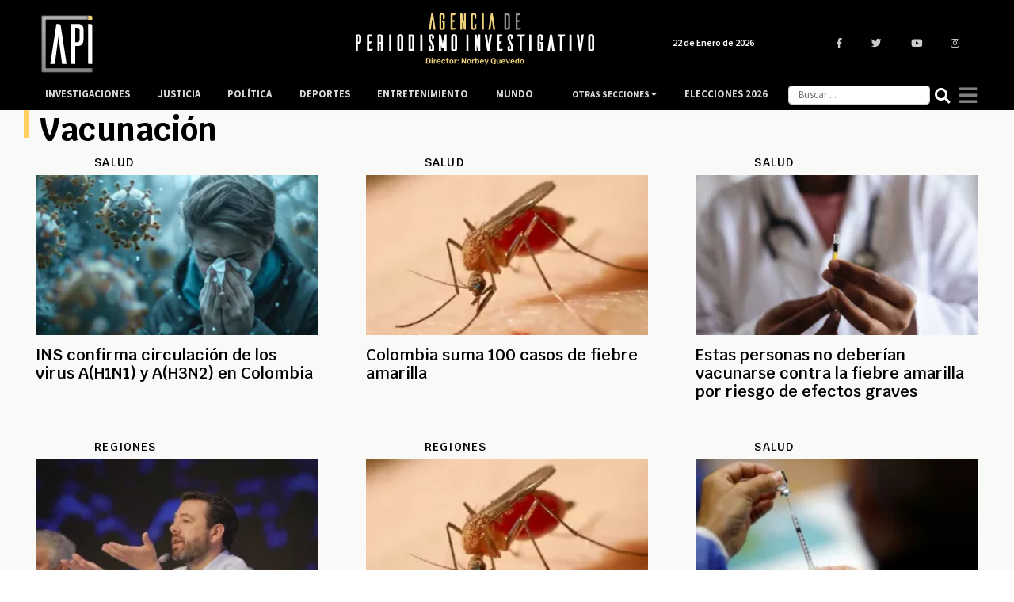

--- FILE ---
content_type: text/html; charset=UTF-8
request_url: https://www.agenciapi.co/noticias/vacunacion
body_size: 9135
content:
<!DOCTYPE html>
<html lang="es" dir="ltr" prefix="content: http://purl.org/rss/1.0/modules/content/  dc: http://purl.org/dc/terms/  foaf: http://xmlns.com/foaf/0.1/  og: http://ogp.me/ns#  rdfs: http://www.w3.org/2000/01/rdf-schema#  schema: http://schema.org/  sioc: http://rdfs.org/sioc/ns#  sioct: http://rdfs.org/sioc/types#  skos: http://www.w3.org/2004/02/skos/core#  xsd: http://www.w3.org/2001/XMLSchema# ">
  <head>
    <title>Vacunación: noticias, videos, fotos y más contenido - Agenciapi.co</title>
    <meta charset="utf-8" />
<meta name="description" content="Lea las noticias de Vacunación: artículos de interés, imágenes, videos relacionados y el más reciente contenido de Vacunación en Colombia y el mundo." />
<link rel="canonical" href="https://www.agenciapi.co/noticias/vacunacion" />
<meta name="robots" content="index, follow, max-image-preview:large" />
<meta name="abstract" content="Noticias de Vacunación: artículos de interés, imágenes, videos relacionados y el más reciente contenido de Vacunación: en Colombia y el mundo." />
<meta name="geo.position" content="4.677020; -74.055364" />
<meta name="icbm" content="4.677020, -74.055364" />
<meta property="og:site_name" content="Agenciapi.co" />
<meta property="og:type" content="News" />
<meta property="og:title" content="Vacunación: noticias, videos, fotos y más contenido - Agenciapi.co" />
<meta property="og:description" content="Lea las noticias de Vacunación: artículos de interés, imágenes, videos relacionados y el más reciente contenido de Vacunación en Colombia y el mundo." />
<meta property="og:image" content="https://www.agenciapi.co/sites/default/files/default_share.png" />
<meta property="og:image:url" content="https://www.agenciapi.co/sites/default/files/default_share.png" />
<meta property="og:image:secure_url" content="https://www.agenciapi.co/sites/default/files/default_share.png" />
<meta property="article:author" content="Agenciapi.co" />
<meta name="twitter:card" content="summary_large_image" />
<meta name="twitter:site" content="@Agencia_API" />
<meta name="twitter:title" content="Vacunación: noticias, videos, fotos y más contenido - Agenciapi.co" />
<meta name="twitter:description" content="Lea las noticias de Vacunación: artículos de interés, imágenes, videos relacionados y el más reciente contenido de Vacunación en Colombia y el mundo." />
<meta name="twitter:creator" content="@Agencia_API" />
<meta name="twitter:image:alt" content="Agencia de Periodismo Investigativo" />
<meta name="twitter:image" content="http://agenciapi.lococal/sites/default/files/default_share.png" />
<meta name="Generator" content="Drupal 10 (https://www.drupal.org)" />
<meta name="MobileOptimized" content="width" />
<meta name="HandheldFriendly" content="true" />
<meta name="viewport" content="width=device-width, initial-scale=1.0" />
<link rel="icon" href="/sites/default/files/favicon.ico" type="image/vnd.microsoft.icon" />

    <meta name="genre" content="News">
    <meta name="distribution" content="global">
    <meta name="organization" content="Agencia de Periodismo Investigativo">    
    <link rel="stylesheet" media="all" href="/core/modules/system/css/components/align.module.css?t99rta" />
<link rel="stylesheet" media="all" href="/core/modules/system/css/components/fieldgroup.module.css?t99rta" />
<link rel="stylesheet" media="all" href="/core/modules/system/css/components/container-inline.module.css?t99rta" />
<link rel="stylesheet" media="all" href="/core/modules/system/css/components/clearfix.module.css?t99rta" />
<link rel="stylesheet" media="all" href="/core/modules/system/css/components/details.module.css?t99rta" />
<link rel="stylesheet" media="all" href="/core/modules/system/css/components/hidden.module.css?t99rta" />
<link rel="stylesheet" media="all" href="/core/modules/system/css/components/item-list.module.css?t99rta" />
<link rel="stylesheet" media="all" href="/core/modules/system/css/components/js.module.css?t99rta" />
<link rel="stylesheet" media="all" href="/core/modules/system/css/components/nowrap.module.css?t99rta" />
<link rel="stylesheet" media="all" href="/core/modules/system/css/components/position-container.module.css?t99rta" />
<link rel="stylesheet" media="all" href="/core/modules/system/css/components/reset-appearance.module.css?t99rta" />
<link rel="stylesheet" media="all" href="/core/modules/system/css/components/resize.module.css?t99rta" />
<link rel="stylesheet" media="all" href="/core/modules/system/css/components/system-status-counter.css?t99rta" />
<link rel="stylesheet" media="all" href="/core/modules/system/css/components/system-status-report-counters.css?t99rta" />
<link rel="stylesheet" media="all" href="/core/modules/system/css/components/system-status-report-general-info.css?t99rta" />
<link rel="stylesheet" media="all" href="/core/modules/system/css/components/tablesort.module.css?t99rta" />
<link rel="stylesheet" media="all" href="/core/modules/views/css/views.module.css?t99rta" />
<link rel="stylesheet" media="all" href="/core/modules/layout_discovery/layouts/onecol/onecol.css?t99rta" />
<link rel="stylesheet" media="all" href="/themes/custom/apitheme/bootstrap/css/bootstrap.min.css?t99rta" />
<link rel="stylesheet" media="all" href="/themes/custom/apitheme/css/style.css?t99rta" />
<link rel="stylesheet" media="all" href="/themes/custom/apitheme/css/media-queries.css?t99rta" />
<link rel="stylesheet" media="all" href="https://cdnjs.cloudflare.com/ajax/libs/tiny-slider/2.9.3/tiny-slider.css" />
<link rel="stylesheet" media="all" href="/themes/custom/apitheme/owlcarousel/owl.carousel.min.css?t99rta" />
<link rel="stylesheet" media="all" href="/themes/custom/apitheme/owlcarousel/owl.theme.default.css?t99rta" />

    
    <style type="text/css">@font-face {font-family:Rubik;font-style:normal;font-weight:400;src:url(/cf-fonts/s/rubik/5.0.18/latin/400/normal.woff2);unicode-range:U+0000-00FF,U+0131,U+0152-0153,U+02BB-02BC,U+02C6,U+02DA,U+02DC,U+0304,U+0308,U+0329,U+2000-206F,U+2074,U+20AC,U+2122,U+2191,U+2193,U+2212,U+2215,U+FEFF,U+FFFD;font-display:swap;}@font-face {font-family:Rubik;font-style:normal;font-weight:400;src:url(/cf-fonts/s/rubik/5.0.18/arabic/400/normal.woff2);unicode-range:U+0600-06FF,U+0750-077F,U+0870-088E,U+0890-0891,U+0898-08E1,U+08E3-08FF,U+200C-200E,U+2010-2011,U+204F,U+2E41,U+FB50-FDFF,U+FE70-FE74,U+FE76-FEFC;font-display:swap;}@font-face {font-family:Rubik;font-style:normal;font-weight:400;src:url(/cf-fonts/s/rubik/5.0.18/hebrew/400/normal.woff2);unicode-range:U+0590-05FF,U+200C-2010,U+20AA,U+25CC,U+FB1D-FB4F;font-display:swap;}@font-face {font-family:Rubik;font-style:normal;font-weight:400;src:url(/cf-fonts/s/rubik/5.0.18/latin-ext/400/normal.woff2);unicode-range:U+0100-02AF,U+0304,U+0308,U+0329,U+1E00-1E9F,U+1EF2-1EFF,U+2020,U+20A0-20AB,U+20AD-20CF,U+2113,U+2C60-2C7F,U+A720-A7FF;font-display:swap;}@font-face {font-family:Rubik;font-style:normal;font-weight:400;src:url(/cf-fonts/s/rubik/5.0.18/cyrillic-ext/400/normal.woff2);unicode-range:U+0460-052F,U+1C80-1C88,U+20B4,U+2DE0-2DFF,U+A640-A69F,U+FE2E-FE2F;font-display:swap;}@font-face {font-family:Rubik;font-style:normal;font-weight:400;src:url(/cf-fonts/s/rubik/5.0.18/cyrillic/400/normal.woff2);unicode-range:U+0301,U+0400-045F,U+0490-0491,U+04B0-04B1,U+2116;font-display:swap;}@font-face {font-family:Rubik;font-style:normal;font-weight:500;src:url(/cf-fonts/s/rubik/5.0.18/arabic/500/normal.woff2);unicode-range:U+0600-06FF,U+0750-077F,U+0870-088E,U+0890-0891,U+0898-08E1,U+08E3-08FF,U+200C-200E,U+2010-2011,U+204F,U+2E41,U+FB50-FDFF,U+FE70-FE74,U+FE76-FEFC;font-display:swap;}@font-face {font-family:Rubik;font-style:normal;font-weight:500;src:url(/cf-fonts/s/rubik/5.0.18/hebrew/500/normal.woff2);unicode-range:U+0590-05FF,U+200C-2010,U+20AA,U+25CC,U+FB1D-FB4F;font-display:swap;}@font-face {font-family:Rubik;font-style:normal;font-weight:500;src:url(/cf-fonts/s/rubik/5.0.18/cyrillic-ext/500/normal.woff2);unicode-range:U+0460-052F,U+1C80-1C88,U+20B4,U+2DE0-2DFF,U+A640-A69F,U+FE2E-FE2F;font-display:swap;}@font-face {font-family:Rubik;font-style:normal;font-weight:500;src:url(/cf-fonts/s/rubik/5.0.18/latin/500/normal.woff2);unicode-range:U+0000-00FF,U+0131,U+0152-0153,U+02BB-02BC,U+02C6,U+02DA,U+02DC,U+0304,U+0308,U+0329,U+2000-206F,U+2074,U+20AC,U+2122,U+2191,U+2193,U+2212,U+2215,U+FEFF,U+FFFD;font-display:swap;}@font-face {font-family:Rubik;font-style:normal;font-weight:500;src:url(/cf-fonts/s/rubik/5.0.18/latin-ext/500/normal.woff2);unicode-range:U+0100-02AF,U+0304,U+0308,U+0329,U+1E00-1E9F,U+1EF2-1EFF,U+2020,U+20A0-20AB,U+20AD-20CF,U+2113,U+2C60-2C7F,U+A720-A7FF;font-display:swap;}@font-face {font-family:Rubik;font-style:normal;font-weight:500;src:url(/cf-fonts/s/rubik/5.0.18/cyrillic/500/normal.woff2);unicode-range:U+0301,U+0400-045F,U+0490-0491,U+04B0-04B1,U+2116;font-display:swap;}@font-face {font-family:Rubik;font-style:normal;font-weight:700;src:url(/cf-fonts/s/rubik/5.0.18/hebrew/700/normal.woff2);unicode-range:U+0590-05FF,U+200C-2010,U+20AA,U+25CC,U+FB1D-FB4F;font-display:swap;}@font-face {font-family:Rubik;font-style:normal;font-weight:700;src:url(/cf-fonts/s/rubik/5.0.18/cyrillic-ext/700/normal.woff2);unicode-range:U+0460-052F,U+1C80-1C88,U+20B4,U+2DE0-2DFF,U+A640-A69F,U+FE2E-FE2F;font-display:swap;}@font-face {font-family:Rubik;font-style:normal;font-weight:700;src:url(/cf-fonts/s/rubik/5.0.18/arabic/700/normal.woff2);unicode-range:U+0600-06FF,U+0750-077F,U+0870-088E,U+0890-0891,U+0898-08E1,U+08E3-08FF,U+200C-200E,U+2010-2011,U+204F,U+2E41,U+FB50-FDFF,U+FE70-FE74,U+FE76-FEFC;font-display:swap;}@font-face {font-family:Rubik;font-style:normal;font-weight:700;src:url(/cf-fonts/s/rubik/5.0.18/latin/700/normal.woff2);unicode-range:U+0000-00FF,U+0131,U+0152-0153,U+02BB-02BC,U+02C6,U+02DA,U+02DC,U+0304,U+0308,U+0329,U+2000-206F,U+2074,U+20AC,U+2122,U+2191,U+2193,U+2212,U+2215,U+FEFF,U+FFFD;font-display:swap;}@font-face {font-family:Rubik;font-style:normal;font-weight:700;src:url(/cf-fonts/s/rubik/5.0.18/latin-ext/700/normal.woff2);unicode-range:U+0100-02AF,U+0304,U+0308,U+0329,U+1E00-1E9F,U+1EF2-1EFF,U+2020,U+20A0-20AB,U+20AD-20CF,U+2113,U+2C60-2C7F,U+A720-A7FF;font-display:swap;}@font-face {font-family:Rubik;font-style:normal;font-weight:700;src:url(/cf-fonts/s/rubik/5.0.18/cyrillic/700/normal.woff2);unicode-range:U+0301,U+0400-045F,U+0490-0491,U+04B0-04B1,U+2116;font-display:swap;}@font-face {font-family:Rubik;font-style:normal;font-weight:900;src:url(/cf-fonts/s/rubik/5.0.18/hebrew/900/normal.woff2);unicode-range:U+0590-05FF,U+200C-2010,U+20AA,U+25CC,U+FB1D-FB4F;font-display:swap;}@font-face {font-family:Rubik;font-style:normal;font-weight:900;src:url(/cf-fonts/s/rubik/5.0.18/latin-ext/900/normal.woff2);unicode-range:U+0100-02AF,U+0304,U+0308,U+0329,U+1E00-1E9F,U+1EF2-1EFF,U+2020,U+20A0-20AB,U+20AD-20CF,U+2113,U+2C60-2C7F,U+A720-A7FF;font-display:swap;}@font-face {font-family:Rubik;font-style:normal;font-weight:900;src:url(/cf-fonts/s/rubik/5.0.18/latin/900/normal.woff2);unicode-range:U+0000-00FF,U+0131,U+0152-0153,U+02BB-02BC,U+02C6,U+02DA,U+02DC,U+0304,U+0308,U+0329,U+2000-206F,U+2074,U+20AC,U+2122,U+2191,U+2193,U+2212,U+2215,U+FEFF,U+FFFD;font-display:swap;}@font-face {font-family:Rubik;font-style:normal;font-weight:900;src:url(/cf-fonts/s/rubik/5.0.18/cyrillic-ext/900/normal.woff2);unicode-range:U+0460-052F,U+1C80-1C88,U+20B4,U+2DE0-2DFF,U+A640-A69F,U+FE2E-FE2F;font-display:swap;}@font-face {font-family:Rubik;font-style:normal;font-weight:900;src:url(/cf-fonts/s/rubik/5.0.18/cyrillic/900/normal.woff2);unicode-range:U+0301,U+0400-045F,U+0490-0491,U+04B0-04B1,U+2116;font-display:swap;}@font-face {font-family:Rubik;font-style:normal;font-weight:900;src:url(/cf-fonts/s/rubik/5.0.18/arabic/900/normal.woff2);unicode-range:U+0600-06FF,U+0750-077F,U+0870-088E,U+0890-0891,U+0898-08E1,U+08E3-08FF,U+200C-200E,U+2010-2011,U+204F,U+2E41,U+FB50-FDFF,U+FE70-FE74,U+FE76-FEFC;font-display:swap;}</style>
    <!--<script defer src="https://use.fontawesome.com/releases/v5.0.13/js/all.js" integrity="sha384-xymdQtn1n3lH2wcu0qhcdaOpQwyoarkgLVxC/wZ5q7h9gHtxICrpcaSUfygqZGOe" crossorigin="anonymous"></script>-->
    <link rel="stylesheet" href="https://use.fontawesome.com/releases/v5.0.13/css/all.css" integrity="sha384-DNOHZ68U8hZfKXOrtjWvjxusGo9WQnrNx2sqG0tfsghAvtVlRW3tvkXWZh58N9jp" crossorigin="anonymous">
    <!-- Google Tag Manager -->
    <script type="a63220ce07a537d6bc7b0b56-text/javascript">(function(w,d,s,l,i){w[l]=w[l]||[];w[l].push({'gtm.start':
    new Date().getTime(),event:'gtm.js'});var f=d.getElementsByTagName(s)[0],
    j=d.createElement(s),dl=l!='dataLayer'?'&l='+l:'';j.async=true;j.src=
    'https://www.googletagmanager.com/gtm.js?id='+i+dl;f.parentNode.insertBefore(j,f);
    })(window,document,'script','dataLayer','GTM-WL2NC45');</script>
    <!-- End Google Tag Manager -->
    
    <script async custom-element="amp-auto-ads" src="https://cdn.ampproject.org/v0/amp-auto-ads-0.1.js" type="a63220ce07a537d6bc7b0b56-text/javascript"></script>
    <meta name="facebook-domain-verification" content="6l0g88hm12cy30s1cp204yekqd89pd" />
    <meta name="google-site-verification" content="bmHMsnlOLN7ppreh9ICTHzVfOJjY0Uon5ow6ijkqOLY" />
  </head>
  <body>
    
    <!-- Google Tag Manager (noscript) -->
    <noscript><iframe src="https://www.googletagmanager.com/ns.html?id=GTM-WL2NC45"
    height="0" width="0" style="display:none;visibility:hidden"></iframe></noscript>
    <!-- End Google Tag Manager (noscript) -->
        
      <div class="dialog-off-canvas-main-canvas" data-off-canvas-main-canvas>
    <script type="application/ld+json">{
  "@context": "https://schema.org",
  "@type":"NewsMediaOrganization",
  "name":"Agencia de Periodismo Investigativo",
  "url":"https://www.agenciapi.co",
  "logo":{
    "@type":"ImageObject",
    "url":"https://www.agenciapi.co/sites/default/files/default_share.png",
    "width":"1258"
  },
  "sameAs":[
    "https://www.facebook.com/Agencia-de-Periodismo-Investigativo-1815626541807349",
    "https://twitter.com/Agencia_API?lang=es",
    "https://www.youtube.com/channel/UCEA7EVrQ5_ZyHfmTr0klvzg?view_as=subscriber",
    "https://www.instagram.com/api_agencia"
  ]}
</script>
<script type="application/ld+json">{
  "@context": "http://schema.org",
  "@type": "WebSite",
  "name": "Agencia de Periodismo Investigativo",
  "url": "https://www.agenciapi.co",
  "sameAs":[
    "https://www.facebook.com/Agencia-de-Periodismo-Investigativo-1815626541807349",
    "https://twitter.com/Agencia_API?lang=es",
    "https://www.youtube.com/channel/UCEA7EVrQ5_ZyHfmTr0klvzg?view_as=subscriber",
    "https://www.instagram.com/api_agencia"
  ]}
</script>
<header id="header" class="header" role="banner" aria-label="Cabecera de sitio">
    
</header>

<main id="content" class="column main-content margin-contenido" role="main">
  <div class="container">
      <div>
    <div data-drupal-messages-fallback class="hidden"></div>
<div id="block-apitheme-content">
  
    
        <div class="layout layout--onecol">
    <div  class="layout__region layout__region--content">
      <div class="block-region-content"><div class="views-element-container">
  
    
      <div><div class="js-view-dom-id-4804ea11b311ea227e84a29a4265ff93ec579399f97544aaaafa342d2f078398">
  
  
  

  
  
  


  <div class="col-12 row">
    <div class="linea-decoracion-etiquetas-view"> </div>
    <h1 class="titulo-home-etiquetas"> Vacunación  </h1>

  </div>

  <div class="col-md-12 contenedor-etiquetas-view">
      

  <div class="row">


    <div  class="col-md-4 col-sm-12 col-xs-12">
  
    


<div class="row col-12 cabecera-contenidos-mas-noticias-home">

<div class="col-6 titulo-secciones-mas-noticias">

<a href="/salud">

<h3>Salud</h3>

</a>

</div>


</div>


<div class="col-12 contenedor-interno-mas-noticias-home">

<a href="/noticia/salud/ins-confirma-circulacion-de-los-virus-ah1n1-y-ah3n2-en-colombia">
      
            <div>  <a href="/noticia/salud/ins-confirma-circulacion-de-los-virus-ah1n1-y-ah3n2-en-colombia" hreflang="es"><img loading="lazy" src="/sites/default/files/styles/imagen_mas_noticias/public/2025-12/2151544782.jpg.webp?itok=WOl1FZUw" width="276" height="156" alt="Virus de la gripe H3N2 " typeof="foaf:Image" />
</a>
</div>
      
</a>

<a href="/noticia/salud/ins-confirma-circulacion-de-los-virus-ah1n1-y-ah3n2-en-colombia">

<h2 class="titulo-noticias-seccion-mas-noticias"> INS confirma circulación de los virus A(H1N1) y A(H3N2) en Colombia </h2>

</a>

</div>







    </div>
  

    <div  class="col-md-4 col-sm-12 col-xs-12">
  
    


<div class="row col-12 cabecera-contenidos-mas-noticias-home">

<div class="col-6 titulo-secciones-mas-noticias">

<a href="/salud">

<h3>Salud</h3>

</a>

</div>


</div>


<div class="col-12 contenedor-interno-mas-noticias-home">

<a href="/noticia/salud/colombia-suma-100-casos-de-fiebre-amarilla">
      
            <div>  <a href="/noticia/salud/colombia-suma-100-casos-de-fiebre-amarilla" hreflang="es"><img loading="lazy" src="/sites/default/files/styles/imagen_mas_noticias/public/2025-04/fiebre%20amarilla.jpg.webp?itok=cd6lDQVy" width="276" height="156" alt="muerte fiebre amarilla" typeof="foaf:Image" />
</a>
</div>
      
</a>

<a href="/noticia/salud/colombia-suma-100-casos-de-fiebre-amarilla">

<h2 class="titulo-noticias-seccion-mas-noticias"> Colombia suma 100 casos de fiebre amarilla </h2>

</a>

</div>







    </div>
  

    <div  class="col-md-4 col-sm-12 col-xs-12">
  
    


<div class="row col-12 cabecera-contenidos-mas-noticias-home">

<div class="col-6 titulo-secciones-mas-noticias">

<a href="/salud">

<h3>Salud</h3>

</a>

</div>


</div>


<div class="col-12 contenedor-interno-mas-noticias-home">

<a href="/noticia/salud/estas-personas-no-deberian-vacunarse-contra-la-fiebre-amarilla-por-riesgo-de-efectos-graves">
      
            <div>  <a href="/noticia/salud/estas-personas-no-deberian-vacunarse-contra-la-fiebre-amarilla-por-riesgo-de-efectos-graves" hreflang="es"><img loading="lazy" src="/sites/default/files/styles/imagen_mas_noticias/public/2025-04/vacuna.jpg.webp?itok=uEdBH-Kn" width="276" height="156" alt="vacuna jeringa pequeña" typeof="foaf:Image" />
</a>
</div>
      
</a>

<a href="/noticia/salud/estas-personas-no-deberian-vacunarse-contra-la-fiebre-amarilla-por-riesgo-de-efectos-graves">

<h2 class="titulo-noticias-seccion-mas-noticias"> Estas personas no deberían vacunarse contra la fiebre amarilla por riesgo de efectos graves </h2>

</a>

</div>







    </div>
  

    <div  class="col-md-4 col-sm-12 col-xs-12">
  
    


<div class="row col-12 cabecera-contenidos-mas-noticias-home">

<div class="col-6 titulo-secciones-mas-noticias">

<a href="/regiones">

<h3>Regiones</h3>

</a>

</div>


</div>


<div class="col-12 contenedor-interno-mas-noticias-home">

<a href="/noticia/regiones/fiebre-amarilla-en-bogota-alcalde-galan-confirma-cinco-casos-importados-y-dos-fallecidos">
      
            <div>  <a href="/noticia/regiones/fiebre-amarilla-en-bogota-alcalde-galan-confirma-cinco-casos-importados-y-dos-fallecidos" hreflang="es"><img loading="lazy" src="/sites/default/files/styles/imagen_mas_noticias/public/2023-11/CARLOS%20FERNANDO%20GAL%C3%81N%2024%20NOV.jpg.webp?itok=Qmfo1OVD" width="276" height="156" alt="CARLOS FERNANDO GALÁN 24 NOV" typeof="foaf:Image" />
</a>
</div>
      
</a>

<a href="/noticia/regiones/fiebre-amarilla-en-bogota-alcalde-galan-confirma-cinco-casos-importados-y-dos-fallecidos">

<h2 class="titulo-noticias-seccion-mas-noticias"> Fiebre amarilla en Bogotá: alcalde Galán confirma cinco casos importados y dos fallecidos </h2>

</a>

</div>







    </div>
  

    <div  class="col-md-4 col-sm-12 col-xs-12">
  
    


<div class="row col-12 cabecera-contenidos-mas-noticias-home">

<div class="col-6 titulo-secciones-mas-noticias">

<a href="/regiones">

<h3>Regiones</h3>

</a>

</div>


</div>


<div class="col-12 contenedor-interno-mas-noticias-home">

<a href="/noticia/regiones/muere-nino-de-2-anos-por-fiebre-amarilla-en-guaviare">
      
            <div>  <a href="/noticia/regiones/muere-nino-de-2-anos-por-fiebre-amarilla-en-guaviare" hreflang="es"><img loading="lazy" src="/sites/default/files/styles/imagen_mas_noticias/public/2025-04/fiebre%20amarilla.jpg.webp?itok=cd6lDQVy" width="276" height="156" alt="muerte fiebre amarilla" typeof="foaf:Image" />
</a>
</div>
      
</a>

<a href="/noticia/regiones/muere-nino-de-2-anos-por-fiebre-amarilla-en-guaviare">

<h2 class="titulo-noticias-seccion-mas-noticias"> Muere niño de 2 años por fiebre amarilla en Guaviare </h2>

</a>

</div>







    </div>
  

    <div  class="col-md-4 col-sm-12 col-xs-12">
  
    


<div class="row col-12 cabecera-contenidos-mas-noticias-home">

<div class="col-6 titulo-secciones-mas-noticias">

<a href="/salud">

<h3>Salud</h3>

</a>

</div>


</div>


<div class="col-12 contenedor-interno-mas-noticias-home">

<a href="/noticia/salud/colombia-declara-emergencia-sanitaria-por-brote-de-fiebre-amarilla-47-casos-y-21-muertes">
      
            <div>  <a href="/noticia/salud/colombia-declara-emergencia-sanitaria-por-brote-de-fiebre-amarilla-47-casos-y-21-muertes" hreflang="es"><img loading="lazy" src="/sites/default/files/styles/imagen_mas_noticias/public/2022-11/_118400073_d1097bf8-9010-488e-a185-abdff54198b2.jpg.webp?itok=Fsoowf6h" width="276" height="156" alt="Vacunas protocolo 30 Nov " typeof="foaf:Image" />
</a>
</div>
      
</a>

<a href="/noticia/salud/colombia-declara-emergencia-sanitaria-por-brote-de-fiebre-amarilla-47-casos-y-21-muertes">

<h2 class="titulo-noticias-seccion-mas-noticias"> Colombia declara emergencia sanitaria por brote de fiebre amarilla: 47 casos y 21 muertes </h2>

</a>

</div>







    </div>
  

    <div  class="col-md-4 col-sm-12 col-xs-12">
  
    


<div class="row col-12 cabecera-contenidos-mas-noticias-home">

<div class="col-6 titulo-secciones-mas-noticias">

<a href="/salud">

<h3>Salud</h3>

</a>

</div>


</div>


<div class="col-12 contenedor-interno-mas-noticias-home">

<a href="/noticia/salud/aumentan-los-casos-de-tosferina-en-bogota">
      
            <div>  <a href="/noticia/salud/aumentan-los-casos-de-tosferina-en-bogota" hreflang="es"><img loading="lazy" src="/sites/default/files/styles/imagen_mas_noticias/public/2025-03/pexels-cottonbro-5867700.jpg.webp?itok=pWw8il8Y" width="276" height="156" alt="niña enferma hospital" typeof="foaf:Image" />
</a>
</div>
      
</a>

<a href="/noticia/salud/aumentan-los-casos-de-tosferina-en-bogota">

<h2 class="titulo-noticias-seccion-mas-noticias"> Aumentan los casos de tosferina en Bogotá </h2>

</a>

</div>







    </div>
  

    <div  class="col-md-4 col-sm-12 col-xs-12">
  
    


<div class="row col-12 cabecera-contenidos-mas-noticias-home">

<div class="col-6 titulo-secciones-mas-noticias">

<a href="/salud">

<h3>Salud</h3>

</a>

</div>


</div>


<div class="col-12 contenedor-interno-mas-noticias-home">

<a href="/noticia/salud/colombia-no-iniciara-vacunacion-contra-la-viruela-del-mono-por-recomendacion-de-la-ops">
      
            <div>  <a href="/noticia/salud/colombia-no-iniciara-vacunacion-contra-la-viruela-del-mono-por-recomendacion-de-la-ops" hreflang="es"><img loading="lazy" src="/sites/default/files/styles/imagen_mas_noticias/public/2024-08/QIHLWHFTERD5XCE7KW7J36ZYMM.jpg.webp?itok=MEwG8rn5" width="276" height="156" alt="vacuna viruela del mono" typeof="foaf:Image" />
</a>
</div>
      
</a>

<a href="/noticia/salud/colombia-no-iniciara-vacunacion-contra-la-viruela-del-mono-por-recomendacion-de-la-ops">

<h2 class="titulo-noticias-seccion-mas-noticias"> Colombia no iniciará vacunación contra la viruela del mono por recomendación de la OPS </h2>

</a>

</div>







    </div>
  

    <div  class="col-md-4 col-sm-12 col-xs-12">
  
    


<div class="row col-12 cabecera-contenidos-mas-noticias-home">

<div class="col-6 titulo-secciones-mas-noticias">

<a href="/salud">

<h3>Salud</h3>

</a>

</div>


</div>


<div class="col-12 contenedor-interno-mas-noticias-home">

<a href="/noticia/salud/puntos-de-vacunacion-contra-el-covid-19-y-otras-enfermedades-en-bogota-durante-el-jueves-7-de-marzo">
      
            <div>  <a href="/noticia/salud/puntos-de-vacunacion-contra-el-covid-19-y-otras-enfermedades-en-bogota-durante-el-jueves-7-de-marzo" hreflang="es"><img loading="lazy" src="/sites/default/files/styles/imagen_mas_noticias/public/2022-09/tercera-cuarta-dosis-vacuna-covid.png.webp?itok=MsU3RxiR" width="276" height="156" alt="Cuarta dosis vacuna" typeof="foaf:Image" />
</a>
</div>
      
</a>

<a href="/noticia/salud/puntos-de-vacunacion-contra-el-covid-19-y-otras-enfermedades-en-bogota-durante-el-jueves-7-de-marzo">

<h2 class="titulo-noticias-seccion-mas-noticias"> Puntos de vacunación contra el COVID-19 y otras enfermedades en Bogotá durante el jueves 7 de marzo </h2>

</a>

</div>







    </div>
  

    <div  class="col-md-4 col-sm-12 col-xs-12">
  
    


<div class="row col-12 cabecera-contenidos-mas-noticias-home">

<div class="col-6 titulo-secciones-mas-noticias">

<a href="/salud">

<h3>Salud</h3>

</a>

</div>


</div>


<div class="col-12 contenedor-interno-mas-noticias-home">

<a href="/noticia/salud/ministro-de-salud-critica-falta-de-vacunacion-en-brote-de-infeccion-respiratoria-en-escuela-militar">
      
            <div>  <a href="/noticia/salud/ministro-de-salud-critica-falta-de-vacunacion-en-brote-de-infeccion-respiratoria-en-escuela-militar" hreflang="es"><img loading="lazy" src="/sites/default/files/styles/imagen_mas_noticias/public/2024-02/JARAMILLO%20MINISTRO%20DE%20SALUD%201.jpg.webp?itok=CbVIJWgt" width="276" height="156" alt="JARAMILLO MINISTRO DE SALUD 1" typeof="foaf:Image" />
</a>
</div>
      
</a>

<a href="/noticia/salud/ministro-de-salud-critica-falta-de-vacunacion-en-brote-de-infeccion-respiratoria-en-escuela-militar">

<h2 class="titulo-noticias-seccion-mas-noticias"> Ministro de Salud critica falta de vacunación en brote de infección respiratoria en Escuela Militar </h2>

</a>

</div>







    </div>
  

    <div  class="col-md-4 col-sm-12 col-xs-12">
  
    


<div class="row col-12 cabecera-contenidos-mas-noticias-home">

<div class="col-6 titulo-secciones-mas-noticias">

<a href="/salud">

<h3>Salud</h3>

</a>

</div>


</div>


<div class="col-12 contenedor-interno-mas-noticias-home">

<a href="/noticia/salud/como-identificar-los-sintomas-de-la-variante-jn1-de-covid-19-esto-debe-tener-en-cuenta">
      
            <div>  <a href="/noticia/salud/como-identificar-los-sintomas-de-la-variante-jn1-de-covid-19-esto-debe-tener-en-cuenta" hreflang="es"><img loading="lazy" src="/sites/default/files/styles/imagen_mas_noticias/public/2024-01/USO%20DE%20TAPABOCAS%20COLPRENSA.jpg.webp?itok=guBwmqCT" width="276" height="156" alt="USO DE TAPABOCAS COLPRENSA" typeof="foaf:Image" />
</a>
</div>
      
</a>

<a href="/noticia/salud/como-identificar-los-sintomas-de-la-variante-jn1-de-covid-19-esto-debe-tener-en-cuenta">

<h2 class="titulo-noticias-seccion-mas-noticias"> ¿Cómo identificar los síntomas de la variante JN.1 de covid 19? Esto debe tener en cuenta </h2>

</a>

</div>







    </div>
  

    <div  class="col-md-4 col-sm-12 col-xs-12">
  
    


<div class="row col-12 cabecera-contenidos-mas-noticias-home">

<div class="col-6 titulo-secciones-mas-noticias">

<a href="/politica">

<h3>Política</h3>

</a>

</div>


</div>


<div class="col-12 contenedor-interno-mas-noticias-home">

<a href="/noticia/politica/presidente-petro-pidio-iniciar-produccion-de-vacunas">
      
            <div>  <a href="/noticia/politica/presidente-petro-pidio-iniciar-produccion-de-vacunas" hreflang="es"><img loading="lazy" src="/sites/default/files/styles/imagen_mas_noticias/public/2023-05/imagen%20p%C3%BAblica%20de%20petro.jpg.webp?itok=kfJk6UXO" width="276" height="156" alt="Imagen pública de petro" typeof="foaf:Image" />
</a>
</div>
      
</a>

<a href="/noticia/politica/presidente-petro-pidio-iniciar-produccion-de-vacunas">

<h2 class="titulo-noticias-seccion-mas-noticias"> Presidente Petro pidió iniciar producción de vacunas </h2>

</a>

</div>







    </div>
  

  </div>

  </div>

  

  
  

  
  
</div>
</div>

  </div>
</div>
    </div>
  </div>

  </div>

  </div>

  </div>
  <!--<section class="section">
    <a id="main-content" tabindex="-1"></a>

  </section>-->
</main>
<footer class="site-footer">
          <div class="site-footer__top clearfix">
          <div>
    <div id="block-piedepagina">
  
    
      <div class="footer-api">

  <div class="col-12">
      <div class="row">
          <div class="col-lg-3 siganosmobile">
                <h2>SÍGANOS</h2>
                <ul class="enlaces-siganos">
                  <li>
                  <a href=" https://www.facebook.com/Agencia-de-Periodismo-Investigativo-1815626541807349" title="Facebook" class="social-link" target="blank">
                    <i class="fab fa-facebook-f"></i>
                  </a>
                  <a href="https://twitter.com/Agencia_API?lang=es" title="Twitter" class="social-link" target="blank">
                    <i class="fab fa-twitter"></i>
                  </a>
                  <a href="https://www.youtube.com/channel/UCEA7EVrQ5_ZyHfmTr0klvzg?view_as=subscriber" title="YouTube" class="social-link" target="blank">
                    <i class="fab fa-youtube"></i>
                  </a>

                  <a href="https://www.instagram.com/api_agencia" title="Instagram" class="social-link" target="blank">
                    <i class="fab fa-instagram"></i>
                  </a>



                </li>
                </ul>
            </div>
          <div class="col-lg-4 contenedor-secciones-footer">
            <h2 class="titulo-secciones"><span>SECCIONES</span></h2>
            <div class="wrapper-enlaces-menu">
              
    


      <ul class="enlaces-menu">
        


            
                         <li>

                                      <a href="/justicia" data-drupal-link-system-path="taxonomy/term/11">Justicia</a>
            

            










          </li>
        


            
                         <li>

                                      <a href="/politica" data-drupal-link-system-path="taxonomy/term/6">Política</a>
            

            










          </li>
        


            
                         <li>

                                      <a href="/deportes" data-drupal-link-system-path="taxonomy/term/5">Deportes</a>
            

            










          </li>
        


            
                         <li>

                                      <a href="/entretenimiento" data-drupal-link-system-path="taxonomy/term/14">Entretenimiento</a>
            

            










          </li>
        


            
                         <li>

                                      <a href="/mundo" data-drupal-link-system-path="taxonomy/term/10516">Mundo</a>
            

            










          </li>
        


            
                
                  <li subitem.attributes.addClass(classes)>


                                                      <a href="/narcotrafico" data-drupal-link-system-path="taxonomy/term/10">Narcotráfico</a>
                  





                  </li>

                
                  <li subitem.attributes.addClass(classes)>


                                                      <a href="/regiones" data-drupal-link-system-path="taxonomy/term/12">Regiones</a>
                  





                  </li>

                
                  <li subitem.attributes.addClass(classes)>


                                                      <a href="/empresas" data-drupal-link-system-path="taxonomy/term/13">Empresas</a>
                  





                  </li>

                
                  <li subitem.attributes.addClass(classes)>


                                                      <a href="/salud" data-drupal-link-system-path="taxonomy/term/15">Salud</a>
                  





                  </li>

                
                  <li subitem.attributes.addClass(classes)>


                                                      <a href="/academia" data-drupal-link-system-path="taxonomy/term/16">Academia</a>
                  





                  </li>

                
                  <li subitem.attributes.addClass(classes)>


                                                      <a href="/de-memoria" data-drupal-link-system-path="taxonomy/term/35">De memoria</a>
                  





                  </li>

                

                
    


      <ul class="enlaces-menu">
        


            
                         <li>

                                      <a href="/narcotrafico" data-drupal-link-system-path="taxonomy/term/10">Narcotráfico</a>
            

            










          </li>
        


            
                         <li>

                                      <a href="/regiones" data-drupal-link-system-path="taxonomy/term/12">Regiones</a>
            

            










          </li>
        


            
                         <li>

                                      <a href="/empresas" data-drupal-link-system-path="taxonomy/term/13">Empresas</a>
            

            










          </li>
        


            
                         <li>

                                      <a href="/salud" data-drupal-link-system-path="taxonomy/term/15">Salud</a>
            

            










          </li>
        


            
                         <li>

                                      <a href="/academia" data-drupal-link-system-path="taxonomy/term/16">Academia</a>
            

            










          </li>
        


            
                         <li>

                                      <a href="/de-memoria" data-drupal-link-system-path="taxonomy/term/35">De memoria</a>
            

            










          </li>
        




      </ul>
  

            










          </li>
        


            
                         <li>

                                      <a href="/investigaciones" data-drupal-link-system-path="investigaciones">Investigaciones</a>
            

            










          </li>
        


            
                         <li>

                                      <a href="/seccion/elecciones-2026" data-drupal-link-system-path="taxonomy/term/94496">Elecciones 2026</a>
            

            










          </li>
        




      </ul>
  
            </div>
          </div>
          <div class="col-lg-8">
            <div class="row">
              <div class="col-lg-3">
                <h2 class="titulo-acercade"><span>ACERCA DE</span></h2>
                <ul class="enlaces-acerca">
                  <li class="">
                    <a href="/editorial" title="" class="">
                      Del Director
                    </a>
                  </li>
                                    <li class="">
                    <a href="/quienes-somos" title="" class="">
                      Quiénes somos
                    </a>
                  </li>
                  <li class="">
                    <a href="/contactenos" title="" class="">
                      Contáctenos
                    </a>
                  </li>
                  <li class="">
                    <a href="https://www.agenciapi.co/politica-privacidad-tratamiento-datos-personales">
                        Política de privacidad
                    </a>
                  </li>
                </ul>
              </div>
              <div class="col-lg-3 siganosdesktop">
                <h2><span>SÍGANOS</span></h2>
                <ul class="enlaces-siganos">
                  <li>
                  <a href=" https://www.facebook.com/Agencia-de-Periodismo-Investigativo-1815626541807349" title="Facebook" class="social-link" target="blank">
                    <i class="fab fa-facebook-f"></i>
                  </a>
                  <a href="https://twitter.com/Agencia_API?lang=es" title="Twitter" class="social-link" target="blank">
                    <i class="fab fa-twitter"></i>
                  </a>
                  <a href="https://www.youtube.com/channel/UCEA7EVrQ5_ZyHfmTr0klvzg?view_as=subscriber" title="YouTube" class="social-link" target="blank">
                    <i class="fab fa-youtube"></i>
                  </a>
                  <a href="https://www.instagram.com/api_agencia" title="Instagram" class="social-link" target="blank">
                    <i class="fab fa-instagram"></i>
                  </a>

                </li>
                </ul>
              </div>


              <div class="col-lg-3">
                <h2 class="paute-mobiles"><span>PAUTE CON NOSOTROS</span></h2>
                <p class="paute-mail-mobile"><a style="color:rgba(255,255,255,.5);" href="/cdn-cgi/l/email-protection#126267707e7b717b767376527375777c717b73627b3c717d"><span class="__cf_email__" data-cfemail="d9a9acbbb5b0bab0bdb8bd99b8bebcb7bab0b8a9b0f7bab6">[email&#160;protected]</span></a></p>
              </div>


              <div class="col-lg-3">
                <p class="logo-zone-footer"> <img loading="lazy" src="/themes/custom/apitheme/img/logosymbol.svg" alt="API"> </p>
                <p class="logo-zone-footer"><span class="year-copyright-footer" style="color:rgba(255,255,255,.5);font-size:12px;">2026</span></p>
                <p class="logo-zone-footer text-info-footer-mobile"><span class="copyright-text-footer" style="color:rgba(255,255,255,.5);">AGENCIA DE PERIODISMO </span></p>
                <p class="logo-zone-footer text-info-footer-mobile"><span class="copyright-text-footer" style="color:rgba(255,255,255,.5);">INVESTIGATIVO </span> </p>

              </div>




            </div>
          </div>
        </div>

  </div>
</div>




 
  </div>
<div id="block-encabezado">
  
    
      
<nav class="navbar navbar-expand-md navbar-dark fixed-top bg-dark container nav-agenciapi">

    <div class="col-12 row contenedor-headermobile-desplegue">

      <div class="col-4"> </div>

      <div class="col-6 contenedor-header-mobile">

        <a href="/" title="Agencia de periodismo investigativo">
          <img loading="lazy" src="/themes/custom/apitheme/img/logo.svg" class="logo-movil" alt="Logo de Agencia de Periodismo Investigativo">
        </a>
        
      </div>

      <div class="col-2 container-hamburguesa-movil" href="#">
        
        <i id="mobile-menu-expander" class="fas fa-bars"></i>
      
      </div>

    </div>


    <div class="col-12 row contenedor-header-desplegue">

      <div class="col-4 contenedor-logo-little">
      <a href="/" title="Agencia de periodismo investigativo">
      
        <img loading="lazy" src="/themes/custom/apitheme/img/logosymbol.svg" class="simbol-api">

      </a>
      </div>

      <div class="col-3 contenedor-logo-extendido">

        <a href="/" title="Agencia de periodismo investigativo">
        <img loading="lazy" src="/themes/custom/apitheme/img/logodesk.svg" class="logo-api-desktop">
        </a>

      </div>

      <div class="col-3 contenedor-fecha-menu">

        <span class="fecha-menu"> 22 de Enero de 2026 

      </div>

      <div class="redes-header col-2">

          <a href=" https://www.facebook.com/Agencia-de-Periodismo-Investigativo-1815626541807349" title="Facebook" class="social-link-header" target="blank">
            <i class="fab fa-facebook-f"></i>
          </a>
          <a href="https://twitter.com/Agencia_API?lang=es" title="Twitter" class="social-link-header" target="blank">
            <i class="fab fa-twitter"></i>
          </a>
          <a href="https://www.youtube.com/channel/UCEA7EVrQ5_ZyHfmTr0klvzg?view_as=subscriber" title="YouTube" class="social-link-header" target="blank">
            <i class="fab fa-youtube"></i>
          </a>

          <a href="https://www.instagram.com/api_agencia" title="Instagram" class="social-link-header" target="blank">
            <i class="fab fa-instagram"></i>
          </a>

      </div>

    </div>
    
    
    <button class="navbar-toggler" type="button" data-toggle="collapse" data-target="#navbarCollapse" aria-controls="navbarCollapse" aria-expanded="false" aria-label="Toggle navigation">
    <span class="navbar-toggler-icon"></span>
    </button>

    <div class="collapse navbar-collapse" id="navbarCollapse">
        
    

          <ul class="navbar-nav mr-auto" itemscope itemtype="http://www.schema.org/SiteNavigationElement">
    
        <li class="nav-item field-search-mobile">
        
        <div class="row search-mobile-row">
      
        <input type="searchterm-mobile" class="form-control" id="InputSearchMobile" aria-describedby="emailHelp" placeholder="Buscar ...">  

        <i id="buscarMobile" class="MobileSearch fas fa-search submenu-item"></i>


      
        </div>

        </li>


        <li class="nav-item header-logo-encogido">
        
       <a class="logo-encogido" href="/">
        <img loading="lazy" src="/themes/custom/apitheme/img/logosymbol.svg" class="simbol-api-new">
        </a>

        </li>

        
                            <li class="nav-item">


          
            
            
                                        <h3><a href="/investigaciones" class="nav-link" data-drupal-link-system-path="investigaciones">Investigaciones</a></h3>
            

            

            
          </li>
                            <li class="nav-item">


          
            
            
                                        <h3><a href="/justicia" class="nav-link" data-drupal-link-system-path="taxonomy/term/11">Justicia</a></h3>
            

            

            
          </li>
                            <li class="nav-item">


          
            
            
                                        <h3><a href="/politica" class="nav-link" data-drupal-link-system-path="taxonomy/term/6">Política</a></h3>
            

            

            
          </li>
                            <li class="nav-item">


          
            
            
                                        <h3><a href="/deportes" class="nav-link" data-drupal-link-system-path="taxonomy/term/5">Deportes</a></h3>
            

            

            
          </li>
                            <li class="nav-item">


          
            
            
                                        <h3><a href="/entretenimiento" class="nav-link" data-drupal-link-system-path="taxonomy/term/14">Entretenimiento</a></h3>
            

            

            
          </li>
                            <li class="nav-item">


          
            
            
                                        <h3><a href="/mundo" class="nav-link" data-drupal-link-system-path="taxonomy/term/10516">Mundo</a></h3>
            

            

            
          </li>
                            <li class="nav-item">


          
            
            
            
                <div class="dropdown otras-secciones-title-dropdown">

                <span class="nav-link otras-secciones-title">Otras secciones <i class="fas fa-caret-down"></i> </span>


                <div class="dropdown-content otras-secciones-dropdown">


                
          
                                
                <h3><a href="/regiones" data-drupal-link-system-path="taxonomy/term/12">Regiones</a></h3>
              
                
          
                                
                <h3><a href="/narcotrafico" data-drupal-link-system-path="taxonomy/term/10">Narcotráfico</a></h3>
              
                
          
                                
                <h3><a href="/empresas" data-drupal-link-system-path="taxonomy/term/13">Empresas</a></h3>
              
                
          
                                
                <h3><a href="/salud" data-drupal-link-system-path="taxonomy/term/15">Salud</a></h3>
              
                
          
                                
                <h3><a href="/academia" data-drupal-link-system-path="taxonomy/term/16">Academia</a></h3>
              
                
          
                                
                <h3><a href="/de-memoria" data-drupal-link-system-path="taxonomy/term/35">De memoria</a></h3>
              
                
                </div>

                </div>

        
                  
    
          

            

            
          </li>
                            <li class="nav-item">


          
            
            
                                        <h3><a href="/seccion/elecciones-2026" class="nav-link" data-drupal-link-system-path="taxonomy/term/94496">Elecciones 2026</a></h3>
            

            

            
          </li>
        
        <li class="nav-item d-block d-sm-block d-md-none d-lg-none d-xl-none">
          <a href="/consejo-editorial" title="" class="nav-link">
            <h3 class="editorial consejoed">Consejo <span class="editorial">Editorial</span></h3>
          </a>
        </li>
        <li class="nav-item d-block d-sm-block d-md-none d-lg-none d-xl-none">
          <a href="/quienes-somos" title="" class="nav-link">
            <h3 class="quienes-somos quieneswhite"> Quienes <span class="quienes-somos"> somos </span></h3>
          </a>
        </li>
        <li class="nav-item d-block d-sm-block d-md-none d-lg-none d-xl-none">
          <a href="/contactenos" title="" class="nav-link">
            <h3 class="contactenoswhite">Contáctenos</h3>
          </a>
        </li>
                <li class="nav-item d-block d-sm-block d-md-none d-lg-none d-xl-none">
          <span>
            <span class="siganosyellow">Síganos</span>
          </span>
        </li>
        <li class="nav-item d-block d-sm-block d-md-none d-lg-none d-xl-none social-icons-mobile">
          <a href="https://www.facebook.com/AgenciaPeriodismoInvestigativo/" title="Facebook" class="social-link" target="blank">
            <i class="fab fa-facebook-f"></i>
          </a>
          <a href="https://twitter.com/Agencia_API?lang=es" title="Twitter" class="social-link" target="blank">
            <i class="fab fa-twitter"></i>
          </a>
          <a href="https://www.youtube.com/channel/UCEA7EVrQ5_ZyHfmTr0klvzg?view_as=subscriber" title="YouTube" class="social-link" target="blank">
            <i class="fab fa-youtube"></i>
          </a>

           <a href="https://www.instagram.com/api_agencia" title="Instagram" class="social-link" target="blank">
            <i class="fab fa-instagram"></i>
          </a>

        </li>

        <li class="nav-item d-block d-sm-block d-md-none d-lg-none d-xl-none" style="text-align: center;">
          <a>
            <span class="director-text-mobile">Director Norbey Quevedo </span>
          </a>
        </li>


        <li class="nav-item d-block d-sm-block d-md-none d-lg-none d-xl-none">
          <div class="logo">
            <a href="/home" title="Agencia de Periodismo Investigativo"></a>
            <img loading="lazy" src="/themes/custom/apitheme/img/logosymbol.svg">
          </div>
        </li>
        <li class="nav-item d-block d-sm-block d-md-none d-lg-none d-xl-none">
          <div class="copyright">
            <i class="far fa-copyright"></i> <span>2018</span>
          </div>
        </li>
        <li class="nav-item d-block d-sm-block d-md-none d-lg-none d-xl-none">
          <div class="api">
            agencia de periodismo investigativo
          </div>
        </li>
        <li class="nav-item d-block d-sm-block d-md-none d-lg-none d-xl-none">
          <div class="direccion">
            Dirección de ubicación
          </div>
        </li>

        <li>
        
        
      <div class="col-12 d-none d-sm-none d-md-block d-lg-block d-xl-block">
          
      <div class="row">
        <div class="menu-secundario">



          <div id="busquedaDesktop">
            
          </div>
          <input type="searchterm" class="form-control" id="InputSearchDesk" aria-describedby="emailHelp" placeholder="Buscar ...">     
          <i id="buscarDesktopnew" class="DeskSearch fas fa-search submenu-item"></i>
          
                    <a id="submenu" class="submenu-item">
            <i class="fas fa-bars"></i>
          </a>
          <div class="despliegue-menu" id="despliegueMenu">
            <div class="col-12">
                            <div class="row justify-content-end">
                <a href="/quienes-somos" title="">
                  <span>Quiénes somos</span>
                </a>
              </div>
              <div class="row justify-content-end">
                <a href="/contactenos" title="">
                  <span>Contáctenos</span>
                </a>
              </div>

              <div class="row justify-content-end" style="align-items: center; padding-right: 0.8em;">
                <span>
                  Síganos
                </span>
                <a href="https://www.facebook.com/AgenciaPeriodismoInvestigativo/" title="Facebook" class="social-link-secondmenu" target="blank">
                  <i class="fab fa-facebook-f"></i>
                </a>
                <a href="https://twitter.com/Agencia_API?lang=es" title="Twitter" class="social-link-secondmenu" target="blank">
                  <i class="fab fa-twitter"></i>
                </a>
                <a href="https://www.youtube.com/channel/UCEA7EVrQ5_ZyHfmTr0klvzg?view_as=subscriber" title="YouTube" class="social-link-secondmenu" target="blank">
                  <i class="fab fa-youtube"></i>
                </a>
                <a href="https://www.instagram.com/api_agencia" title="Instagram" class="social-link-secondmenu" target="blank">
                    <i class="fab fa-instagram"></i>
                </a>
              </div>


              <div class="row justify-content-end">
                <a style="color: #909090; margin-bottom: 1em;">Director Norbey Quevedo</a>
              </div>
            </div>
          </div>
          
        </div>
        
      </div>

      </div>

        </li>
      </ul>
<!--          <script type="application/ld+json">
          {
            "@context": "http://schema.org",
            "@graph":[
                              {
                  "@context": "http://schema.org",
                  "@type":"SiteNavigationElement",
                  "name": "Investigaciones",
                  "url":"https://agenciapi.co/investigaciones"
                }
                ,                              {
                  "@context": "http://schema.org",
                  "@type":"SiteNavigationElement",
                  "name": "Justicia",
                  "url":"https://agenciapi.co/justicia"
                }
                ,                              {
                  "@context": "http://schema.org",
                  "@type":"SiteNavigationElement",
                  "name": "Política",
                  "url":"https://agenciapi.co/politica"
                }
                ,                              {
                  "@context": "http://schema.org",
                  "@type":"SiteNavigationElement",
                  "name": "Deportes",
                  "url":"https://agenciapi.co/deportes"
                }
                ,                              {
                  "@context": "http://schema.org",
                  "@type":"SiteNavigationElement",
                  "name": "Entretenimiento",
                  "url":"https://agenciapi.co/entretenimiento"
                }
                ,                              {
                  "@context": "http://schema.org",
                  "@type":"SiteNavigationElement",
                  "name": "Mundo",
                  "url":"https://agenciapi.co/mundo"
                }
                ,                              {
                  "@context": "http://schema.org",
                  "@type":"SiteNavigationElement",
                  "name": "Otras secciones",
                  "url":"https://agenciapi.co"
                }
                ,                              {
                  "@context": "http://schema.org",
                  "@type":"SiteNavigationElement",
                  "name": "Elecciones 2026",
                  "url":"https://agenciapi.co/seccion/elecciones-2026"
                }
                                          ]
          }
      </script> -->
  
    </div>

    


 </nav>

 

 
  </div>

  </div>

      </div>
      </div>
</footer>

  </div>

    <script data-cfasync="false" src="/cdn-cgi/scripts/5c5dd728/cloudflare-static/email-decode.min.js"></script><script src="https://cdnjs.cloudflare.com/ajax/libs/popper.js/1.12.9/umd/popper.min.js" integrity="sha384-ApNbgh9B+Y1QKtv3Rn7W3mgPxhU9K/ScQsAP7hUibX39j7fakFPskvXusvfa0b4Q" crossorigin="anonymous" type="a63220ce07a537d6bc7b0b56-text/javascript"></script>
    
    <script type="application/json" data-drupal-selector="drupal-settings-json">{"path":{"baseUrl":"\/","pathPrefix":"","currentPath":"taxonomy\/term\/37088","currentPathIsAdmin":false,"isFront":false,"currentLanguage":"es","currentQuery":{"_wrapper_format":"html"}},"pluralDelimiter":"\u0003","suppressDeprecationErrors":true,"statistics":{"url":"\/core\/modules\/statistics\/statistics.php","data":{"nid":"68611"}},"basePath":"https:\/\/www.agenciapi.co","user":{"uid":0,"permissionsHash":"fb46b649f9a71ea6f770adcc5111796ccde7ce734956bd9317c566eb7fd65d72"}}</script>
<script src="/core/assets/vendor/jquery/jquery.min.js?v=3.7.1" type="a63220ce07a537d6bc7b0b56-text/javascript"></script>
<script src="/core/assets/vendor/once/once.min.js?v=1.0.1" type="a63220ce07a537d6bc7b0b56-text/javascript"></script>
<script src="/sites/default/files/languages/es_kS8Dk3gZTbHwXKbAIxfdC-_RFmPKBok76uKYDbSvG6o.js?t99rta" type="a63220ce07a537d6bc7b0b56-text/javascript"></script>
<script src="/core/misc/drupalSettingsLoader.js?v=10.5.0" type="a63220ce07a537d6bc7b0b56-text/javascript"></script>
<script src="/core/misc/drupal.js?v=10.5.0" type="a63220ce07a537d6bc7b0b56-text/javascript"></script>
<script src="/core/misc/drupal.init.js?v=10.5.0" type="a63220ce07a537d6bc7b0b56-text/javascript"></script>
<script src="/themes/custom/apitheme/bootstrap/js/bootstrap.min.js?t99rta" type="a63220ce07a537d6bc7b0b56-text/javascript"></script>
<script src="/themes/custom/apitheme/js/apitheme.js?t99rta" type="a63220ce07a537d6bc7b0b56-text/javascript"></script>
<script src="/themes/custom/apitheme/js/imagesinline.js?t99rta" type="a63220ce07a537d6bc7b0b56-text/javascript"></script>
<script src="https://cdnjs.cloudflare.com/ajax/libs/tiny-slider/2.9.2/min/tiny-slider.js" type="a63220ce07a537d6bc7b0b56-text/javascript"></script>
<script src="/themes/custom/apitheme/js/slideroptions.js?t99rta" type="a63220ce07a537d6bc7b0b56-text/javascript"></script>
<script src="/themes/custom/apitheme/js/busqueda.js?t99rta" type="a63220ce07a537d6bc7b0b56-text/javascript"></script>
<script src="/themes/custom/apitheme/owlcarousel/owl.carousel.min.js?v=2.2.3" type="a63220ce07a537d6bc7b0b56-text/javascript"></script>
<script src="/core/modules/statistics/statistics.js?v=10.5.0" type="a63220ce07a537d6bc7b0b56-text/javascript"></script>

    <amp-auto-ads type="adsense" data-ad-client="ca-pub-2543063173075835"></amp-auto-ads>
  <script src="/cdn-cgi/scripts/7d0fa10a/cloudflare-static/rocket-loader.min.js" data-cf-settings="a63220ce07a537d6bc7b0b56-|49" defer></script><script defer src="https://static.cloudflareinsights.com/beacon.min.js/vcd15cbe7772f49c399c6a5babf22c1241717689176015" integrity="sha512-ZpsOmlRQV6y907TI0dKBHq9Md29nnaEIPlkf84rnaERnq6zvWvPUqr2ft8M1aS28oN72PdrCzSjY4U6VaAw1EQ==" data-cf-beacon='{"version":"2024.11.0","token":"3b8d861ea2044b63bc4f33d5e738b5bc","r":1,"server_timing":{"name":{"cfCacheStatus":true,"cfEdge":true,"cfExtPri":true,"cfL4":true,"cfOrigin":true,"cfSpeedBrain":true},"location_startswith":null}}' crossorigin="anonymous"></script>
</body>
</html>


--- FILE ---
content_type: text/html; charset=utf-8
request_url: https://www.google.com/recaptcha/api2/aframe
body_size: 267
content:
<!DOCTYPE HTML><html><head><meta http-equiv="content-type" content="text/html; charset=UTF-8"></head><body><script nonce="QnYZSgquA9vMSM9gok8-JA">/** Anti-fraud and anti-abuse applications only. See google.com/recaptcha */ try{var clients={'sodar':'https://pagead2.googlesyndication.com/pagead/sodar?'};window.addEventListener("message",function(a){try{if(a.source===window.parent){var b=JSON.parse(a.data);var c=clients[b['id']];if(c){var d=document.createElement('img');d.src=c+b['params']+'&rc='+(localStorage.getItem("rc::a")?sessionStorage.getItem("rc::b"):"");window.document.body.appendChild(d);sessionStorage.setItem("rc::e",parseInt(sessionStorage.getItem("rc::e")||0)+1);localStorage.setItem("rc::h",'1769091638404');}}}catch(b){}});window.parent.postMessage("_grecaptcha_ready", "*");}catch(b){}</script></body></html>